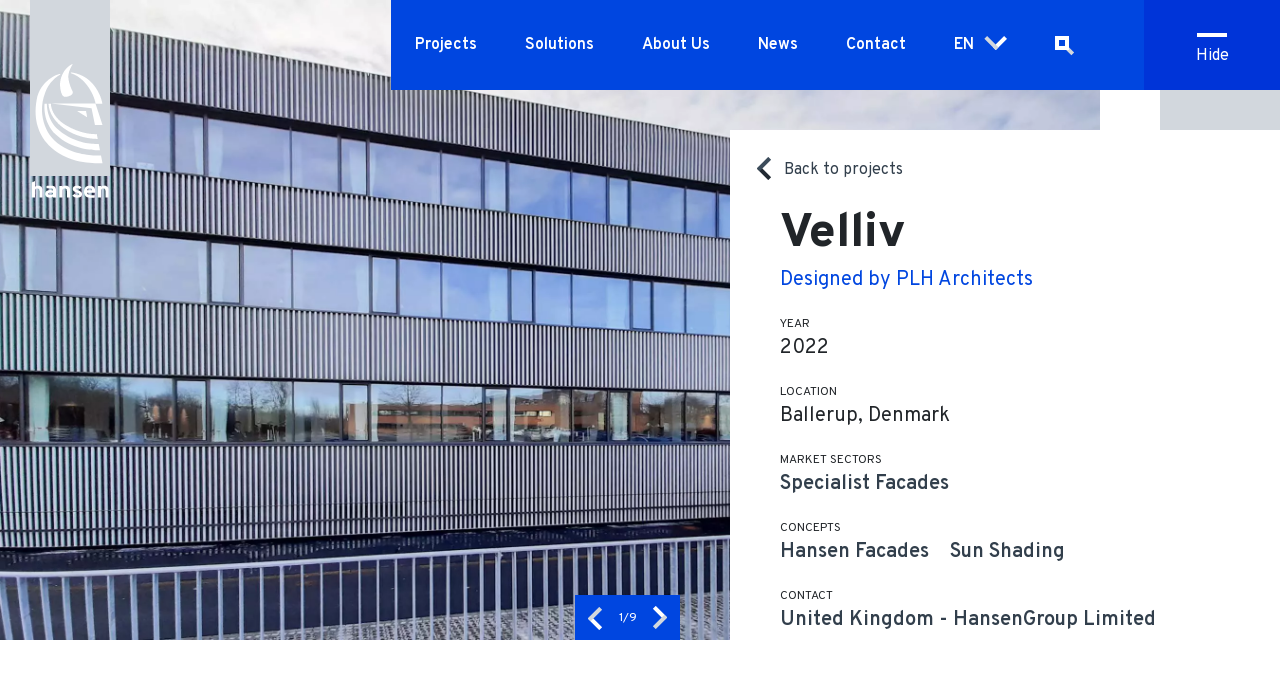

--- FILE ---
content_type: text/html; charset=UTF-8
request_url: https://hshansen.com/project/velliv
body_size: 11449
content:
<!DOCTYPE html>
<html lang="en" dir="ltr" prefix="og: https://ogp.me/ns#">
  <head>
    <style>
      .big-menu{
        opacity: 0;
      }
    </style>
    <meta charset="utf-8" />
<meta name="description" content="Extension of existing domicile. Together with the existing building, the extension forms the framework for Velliv&#039;s employees in the Copenhagen area. The building has 3 floors with open office landscapes and an underlying parterre for engineering and waste rooms as well as bicycle parking. The new building is connected to the existing one through a transversal body, which contains shared functions, lobby, meeting facilities, café lounge areas etc." />
<link rel="canonical" href="https://hshansen.com/project/velliv" />
<meta name="Generator" content="Drupal 10 (https://www.drupal.org)" />
<meta name="MobileOptimized" content="width" />
<meta name="HandheldFriendly" content="true" />
<meta name="viewport" content="width=device-width, initial-scale=1.0" />
<link rel="icon" href="/themes/custom/hshansen/favicon.ico" type="image/vnd.microsoft.icon" />
<link rel="alternate" hreflang="en" href="https://hshansen.com/project/velliv" />
<link rel="alternate" hreflang="da" href="https://hshansen.com/da/projekt/velliv" />

    <title>Velliv | HS Hansen</title>
        <link rel="preconnect" href="https://fonts.googleapis.com">
    <link rel="preconnect" href="https://fonts.gstatic.com" crossorigin>
    <link href="https://fonts.googleapis.com/css2?family=Overpass:wght@400;600;700;800&display=swap" rel="stylesheet">
    <link rel="stylesheet" media="all" href="/sites/default/files/css/css_3bVtTNyQtYVlkgQz3rN-BVP2EO21wgpHoNRRsNQJSd8.css?delta=0&amp;language=en&amp;theme=hshansen&amp;include=eJzLKM5IzCtOzdNPz8lPSszRLS6pzMnMS9cpriwuSc3VT0osTtUpy0wtL9YHk3q5-SmlOakASGIVNg" />
<link rel="stylesheet" media="all" href="/sites/default/files/css/css_7tfpzQpC8CR_U9wrcbZSeN8KZc6PgEKzBoF7CtWUa2M.css?delta=1&amp;language=en&amp;theme=hshansen&amp;include=eJzLKM5IzCtOzdNPz8lPSszRLS6pzMnMS9cpriwuSc3VT0osTtUpy0wtL9YHk3q5-SmlOakASGIVNg" />

    
    <script id="CookieConsent" src="https://policy.app.cookieinformation.com/uc.js" data-culture="en" type="text/javascript"></script>
    <!-- Global site tag (gtag.js) - Google Analytics -->
    <script async src="" data-consent-src="https://www.googletagmanager.com/gtag/js?id=G-N1VV2CXZ11" data-category-consent="cookie_cat_statistic"></script>
    <script>
      window.addEventListener('CookieInformationConsentGiven', function(event) {
        if (CookieInformation.getConsentGivenFor('cookie_cat_statistic')) {
          window.dataLayer = window.dataLayer || [];
          function gtag(){dataLayer.push(arguments);}
          gtag('js', new Date());

          gtag('config', 'G-N1VV2CXZ11');
        }
      }, false); 
    </script>

    <script type="text/javascript">
      window.addEventListener('CookieInformationConsentGiven', function(event) {
        if (CookieInformation.getConsentGivenFor('cookie_cat_marketing')) {
          _linkedin_partner_id = "4523130";
          window._linkedin_data_partner_ids = window._linkedin_data_partner_ids || [];
          window._linkedin_data_partner_ids.push(_linkedin_partner_id);
        }
      }, false); 
    </script>
    <script type="text/javascript">
      window.addEventListener('CookieInformationConsentGiven', function(event) {
        if (CookieInformation.getConsentGivenFor('cookie_cat_marketing')) {
          (function(l) {
            if (!l){window.lintrk = function(a,b){window.lintrk.q.push([a,b])};
            window.lintrk.q=[]}
            var s = document.getElementsByTagName("script")[0];
            var b = document.createElement("script");
            b.type = "text/javascript";b.async = true;
            b.src = "https://snap.licdn.com/li.lms-analytics/insight.min.js";
            s.parentNode.insertBefore(b, s);
          })(window.lintrk);
        }
      }, false); 
    </script>

    <noscript>
      <img height="1" width="1" style="display:none;" alt="" src="" data-consent-src="https://px.ads.linkedin.com/collect/?pid=4523130&fmt=gif" data-category-consent="cookie_cat_marketing"/>
    </noscript>

    <!-- Meta Pixel Code -->

    <script>
      window.addEventListener('CookieInformationConsentGiven', function(event) {
        if (CookieInformation.getConsentGivenFor('cookie_cat_marketing')) {
          !function(f,b,e,v,n,t,s)
          {if(f.fbq)return;n=f.fbq=function(){n.callMethod?
          n.callMethod.apply(n,arguments):n.queue.push(arguments)};
          if(!f._fbq)f._fbq=n;n.push=n;n.loaded=!0;n.version='2.0';
          n.queue=[];t=b.createElement(e);t.async=!0;
          t.src=v;s=b.getElementsByTagName(e)[0];
          s.parentNode.insertBefore(t,s)}(window, document,'script',
          'https://connect.facebook.net/en_US/fbevents.js');
          fbq('init', '5136690999764425');
          fbq('track', 'PageView');
        }
      }, false); 
    </script>
    <noscript>
      <img height="1" width="1" style="display:none" src="" data-consent-src="https://www.facebook.com/tr?id=5136690999764425&ev=PageView&noscript=1" data-category-consent="cookie_cat_marketing"/>
    </noscript>


    <!-- End Meta Pixel Code -->

  </head>
  <body class="page-node-51 path-node page-node-type-project">
    
      <div class="dialog-off-canvas-main-canvas" data-off-canvas-main-canvas>
    <div id="wrapper">
  <header id="header" class="header" role="banner" aria-label="Site header">
    <div class="logo-wrapper">
      <a class="logo d-inline-block" href="/" aria-label="HS Hansen Logo">
        <span class="site-logo">
                    <svg width="80" height="198" viewBox="0 0 80 198" fill="none" xmlns="http://www.w3.org/2000/svg">
            <path d="M80 0H0V176H80V0Z" fill="#D2D7DD"/>
            <path class="logo-img" d="M6.5934 100.154C2.97039 120.831 9.82474 134.277 16.1568 142.277C22.489 150.246 33.5865 157.477 46.4139 160.646C59.2413 163.815 72.493 163.139 72.493 163.139L71.0242 155.539C71.0242 155.539 49.9716 156.523 34.0761 147.446C24.2189 141.815 18.0173 134.462 14.8186 125.415C11.6526 116.369 10.3143 105.508 15.2429 92.5231C20.1715 79.5078 30.0287 74.7693 30.0287 74.7693C30.6815 74.0924 30.2572 73.7539 29.3107 73.9693C28.1356 74.2462 10.1511 79.9385 6.5934 100.154Z" fill="white"/>
            <path class="logo-img" d="M41.9422 64.2154C41.9422 64.2154 34.533 67.4769 31.3343 76.9846C28.5273 85.2308 31.0406 92.3385 31.9218 94.3077C32.8031 96.2769 34.2719 97.8769 39.1352 96.0923C43.9659 94.2769 42.8235 91.5693 42.2686 90.6462C41.7137 89.7231 38.8741 83.6 38.3519 77.6923C37.8623 71.7846 42.0728 65.2923 42.0728 65.2923C43.411 63.9077 41.9422 64.2154 41.9422 64.2154Z" fill="white"/>
            <path class="logo-img" d="M16.8749 103.631H14.5901C14.5901 103.631 12.2726 121.508 25.8181 134.585C43.5089 151.662 69.9797 150.339 69.9797 150.339L68.772 143.939C68.772 143.939 47.4909 145.908 29.278 130.585C16.32 119.692 16.8749 103.631 16.8749 103.631Z" fill="white"/>
            <path class="logo-img" d="M57.1524 117.292L56.0426 111.046L47.1973 111.108L57.1524 117.292Z" fill="white"/>
            <path class="logo-img" d="M33.7171 128.154C49.3516 139.508 67.6951 138.892 67.6951 138.892L66.7486 134.092C66.7486 134.092 53.1704 135.354 36.361 125.508C20.3022 116.092 20.8897 103.631 20.8897 103.631H18.6049C18.6049 103.631 17.8216 116.615 33.7171 128.154Z" fill="white"/>
            <path class="logo-img" d="M61.5585 108.215L64.9531 125.108H72.4929L65.4753 103.6H21.2158L61.5585 108.215Z" fill="white"/>
            <path class="logo-img" d="M41.2242 73.354C41.2242 73.354 49.7432 75.5386 57.0545 85.2002C64.3658 94.8617 65.5734 103.662 65.5734 103.662H72.3299C72.3299 103.662 71.1875 93.6617 62.6358 83.7233C54.3454 74.0617 42.4971 72.4002 41.1915 72.554C39.886 72.6463 41.2242 73.354 41.2242 73.354Z" fill="white"/>
            <path class="logo-text" d="M1.79541 197.415V182.461L4.89618 181.108V186.954C5.67954 186.061 6.75665 185.6 8.1928 185.6C9.40047 185.6 10.4123 185.969 11.2609 186.677C12.0769 187.384 12.5012 188.554 12.5012 190.154V197.415H9.40047V190.984C9.40047 189.292 8.68239 188.431 7.27889 188.431C5.74482 188.431 4.96146 189.261 4.96146 190.923V197.415H1.79541V197.415Z" fill="white"/>
            <path class="logo-text" d="M36.883 197.415V191.108C36.883 190.184 36.7198 189.508 36.3607 189.077C36.0017 188.646 35.4795 188.431 34.7287 188.431C33.1947 188.431 32.4113 189.292 32.4113 191.046V197.415H29.3105V185.877H32.4113V186.954C33.1947 186.061 34.2718 185.6 35.7079 185.6C36.9156 185.6 37.9274 185.969 38.7761 186.677C39.5921 187.384 40.0164 188.554 40.0164 190.154V197.415H36.883Z" fill="white"/>
            <path class="logo-text" d="M47.2627 197.692C46.2835 197.692 45.3369 197.508 44.423 197.138C43.5091 196.769 42.8563 196.246 42.3667 195.631L44.423 193.969C45.3043 194.8 46.2508 195.2 47.2953 195.2C48.5356 195.2 49.1558 194.861 49.1558 194.184C49.1558 193.877 48.9926 193.6 48.6662 193.415C48.3398 193.2 47.7523 192.954 46.9363 192.646C45.4675 192.184 44.423 191.692 43.7376 191.108C43.0521 190.554 42.7257 189.784 42.7257 188.831C42.7257 187.815 43.1501 187.015 43.9987 186.461C44.8473 185.877 45.8918 185.6 47.1974 185.6C49.0579 185.6 50.5266 186.215 51.669 187.446L49.5801 189.046C48.8294 188.4 48.046 188.061 47.1974 188.061C46.1529 188.061 45.6307 188.338 45.6307 188.923C45.6307 189.415 46.414 189.877 48.0134 190.338C49.2863 190.738 50.2655 191.2 50.9836 191.784C51.7017 192.338 52.0281 193.138 52.0281 194.184C52.0281 195.292 51.6038 196.154 50.7225 196.769C49.8738 197.384 48.7315 197.692 47.2627 197.692Z" fill="white"/>
            <path class="logo-text" d="M59.7637 197.692C57.9359 197.661 56.5977 197.169 55.5858 196.092C54.574 195.015 54.0518 193.538 54.0518 191.631C54.0518 189.784 54.574 188.308 55.5858 187.231C56.6303 186.154 58.0012 185.6 59.7637 185.6C61.3631 185.6 62.6686 186.061 63.6805 186.984C64.6923 187.908 65.1819 189.261 65.1819 191.046C65.1819 191.784 65.1493 192.369 65.084 192.8H57.1199C57.1852 193.508 57.4789 194.092 57.9685 194.492C58.4581 194.892 59.013 195.015 59.7637 195.108C61.3304 195.292 64.4965 195.108 64.4965 195.108L64.9861 197.569C64.9861 197.569 63.0603 197.754 59.7637 197.692ZM57.1199 190.308H62.1138C62.0159 189.631 61.7547 189.138 61.3304 188.738C60.9061 188.369 60.3839 188.184 59.7311 188.184C58.197 188.184 57.3157 188.892 57.1199 190.308Z" fill="white"/>
            <path class="logo-text" d="M75.4303 197.415V191.108C75.4303 190.184 75.2671 189.508 74.9081 189.077C74.5491 188.646 74.0268 188.431 73.2761 188.431C71.742 188.431 70.9587 189.292 70.9587 191.046V197.415H67.8579V185.877H70.9587V186.954C71.742 186.061 72.8192 185.6 74.2553 185.6C75.463 185.6 76.4748 185.969 77.3234 186.677C78.1394 187.384 78.5638 188.554 78.5638 190.154V197.415H75.4303Z" fill="white"/>
            <path class="logo-text" d="M25.5242 187.723C25.2304 187.108 24.8061 186.646 24.2512 186.369C23.6964 186.092 23.1741 185.877 22.6845 185.784C22.1949 185.692 21.5748 185.631 20.9546 185.631C18.9636 185.631 16.4503 185.938 16.4503 185.938V188.338C16.4503 188.338 19.0615 188.154 20.6935 188.215C22.3255 188.277 22.913 188.831 22.913 190.031V190.615C22.1297 190.246 21.1831 190.061 20.106 190.061C18.7678 190.061 17.6254 190.4 16.6788 191.046C15.7323 191.692 15.2427 192.646 15.2427 193.877C15.2427 195.108 15.667 196.031 16.5156 196.708C17.3643 197.384 18.4414 197.692 19.747 197.692C21.0852 197.692 22.1297 197.323 22.913 196.584V197.415H25.9811V190.061C25.9811 189.108 25.8179 188.338 25.5242 187.723ZM22.913 194.154C22.1623 194.8 21.3137 195.108 20.3345 195.108C19.6817 195.108 19.1594 194.984 18.8004 194.769C18.4414 194.554 18.2455 194.246 18.2455 193.877C18.2455 193.415 18.474 193.077 18.8983 192.861C19.3226 192.646 19.9102 192.523 20.5956 192.523C21.4442 192.523 22.1949 192.646 22.8804 192.892V194.154H22.913Z" fill="white"/>
          </svg>
        </span>
      </a>
    </div>
    <div class="menu-wrapper">
      <div class="menu-trigger">
        <p class="mb-0 open">Menu</p>
        <p class="mb-0 closed">Hide</p>
        <span></span><span></span><span></span>
      </div>
      <nav id="main-menu">
        <div class="inner">
          

              <ul class="menu">
                          <li class="menu-item"
                      >
        <a href="/projects" data-drupal-link-system-path="node/2">Projects</a>
              </li>
                      <li class="menu-item menu-item--expanded"
                      >
        <a href="/solutions" data-drupal-link-system-path="node/3">Solutions</a>
                                <ul class="menu">
                          <li class="menu-item"
                      >
        <a href="/concept/hansenmillennium" data-drupal-link-system-path="node/15">HansenMillennium®</a>
              </li>
                      <li class="menu-item"
                      >
        <a href="/concept/hansenfacade" data-drupal-link-system-path="node/11">Hansen Facades</a>
              </li>
                      <li class="menu-item"
                      >
        <a href="/concept/hansen-unital" data-drupal-link-system-path="node/9">Hansen UnitAl</a>
              </li>
                      <li class="menu-item"
                      >
        <a href="/documentation" data-drupal-link-system-path="node/169">Technical documentation</a>
              </li>
        </ul>
  
              </li>
                      <li class="menu-item menu-item--expanded"
                      >
        <a href="/hansen-group" data-drupal-link-system-path="node/27">About Us</a>
                                <ul class="menu">
                          <li class="menu-item"
                      >
        <a href="/our-approach" data-drupal-link-system-path="node/4">Our Approach</a>
              </li>
                      <li class="menu-item"
                      >
        <a href="/hansen-group" data-drupal-link-system-path="node/27">Hansen Group</a>
              </li>
                      <li class="menu-item"
                      >
        <a href="/sustainability" title="As Northern Europe&#039;s leading fenestrators we are aware, not only of global concerns, but also of our own local environment." data-drupal-link-system-path="node/33">Sustainability</a>
              </li>
                      <li class="menu-item"
                      >
        <a href="/vision-values" data-drupal-link-system-path="node/28">Vision &amp; Values</a>
              </li>
                      <li class="menu-item"
                      >
        <a href="/history" title="The history of an 100 year old company" data-drupal-link-system-path="node/29">History</a>
              </li>
        </ul>
  
              </li>
                      <li class="menu-item"
                      >
        <a href="/news" data-drupal-link-system-path="node/6">News</a>
              </li>
                      <li class="menu-item"
                      >
        <a href="/contact" data-drupal-link-system-path="node/7">Contact</a>
              </li>
        </ul>
  

          <ul class="language-selector">  
                          <li><a data-no-swup data-langcode="en" class="item item-en" href="/">EN</a></li>
                          <li><a data-no-swup data-langcode="da" class="item item-da" href="/da">DA</a></li>
                      
          </ul>
          <div id="page-search">
            <span data-url="/search-0">
              <svg width="24" height="24" viewBox="0 0 24 24" fill="none" xmlns="http://www.w3.org/2000/svg">
                <rect x="14" y="15.9392" width="4" height="9" transform="rotate(-45 14 15.9392)" fill="#D2D7DD"/>
                <rect x="15.8818" y="4.89648" width="9.98518" height="9.98518" transform="rotate(90 15.8818 4.89648)" stroke="white" stroke-width="4"/>
              </svg>
            </span>
            <form action="/search-0"  method="get">
              <div class="search">
                <input type="text" name="term" placeholder="What are you looking for?" class="">
                <button type="submit" aria-label="Search button"></button>
              </div>
            </form>
          </div>
        </div>
      </nav>
    </div>
  </header>

  <main id="swup" class="column main-content transition-fade" role="main">
      <div data-drupal-messages-fallback class="hidden"></div>
  



<article id="node-51"  data-history-node-id="51" class="node node--type-project node--view-mode-full clearfix">
  <div class="paragraph paragraph-project-header position-relative">
          <div id="project-sliderwrap" class="slider-wrapper swiper-container">
        <div class="swiper-wrapper">
                      <div class="swiper-slide">
              <a href="/sites/default/files/styles/project_slides/public/projects/Velliv-Ballerup---HansenFasad-%281%29_re_web.jpg?itok=X24o4YXv" data-options='{"hash" : false}' data-fancybox="gallery" data-no-swup>
                <div class="image-wrapper" >
                  <picture>
                  <source srcset="/sites/default/files/styles/project_slides_desktop_1920px_1x/public/projects/Velliv-Ballerup---HansenFasad-%281%29_re_web.webp?itok=aJ2f7Kz0 1x, /sites/default/files/styles/project_slides_desktop_1920px_2x/public/projects/Velliv-Ballerup---HansenFasad-%281%29_re_web.webp?itok=ccMg-IAC 2x" media="all and (min-width: 1441px)" type="image/webp" width="2400" height="1350"/>
              <source srcset="/sites/default/files/styles/project_slides_laptop_1233px_1x/public/projects/Velliv-Ballerup---HansenFasad-%281%29_re_web.webp?itok=jClwgXRc 1x, /sites/default/files/styles/project_slides_laptop_1233px_2x/public/projects/Velliv-Ballerup---HansenFasad-%281%29_re_web.webp?itok=VFWDQ40z 2x" media="all and (min-width: 992px) and (max-width: 1440px)" type="image/webp" width="2400" height="1350"/>
              <source srcset="/sites/default/files/styles/project_slides_tablet_992px_1x/public/projects/Velliv-Ballerup---HansenFasad-%281%29_re_web.webp?itok=CP-tWQQ4 1x, /sites/default/files/styles/project_slides_tablet_992px_2x/public/projects/Velliv-Ballerup---HansenFasad-%281%29_re_web.webp?itok=ZP1phzov 2x" media="all and (min-width: 575px) and (max-width: 991px)" type="image/webp" width="2400" height="1350"/>
              <source srcset="/sites/default/files/styles/project_slides_mobile_575px_1x/public/projects/Velliv-Ballerup---HansenFasad-%281%29_re_web.webp?itok=_HoXl4gZ 1x" media="(min-width: 0px)" type="image/webp" width="2400" height="1350"/>
              <source srcset="/sites/default/files/styles/project_slides_desktop_1920px_1x/public/projects/Velliv-Ballerup---HansenFasad-%281%29_re_web.jpg?itok=aJ2f7Kz0 1x, /sites/default/files/styles/project_slides_desktop_1920px_2x/public/projects/Velliv-Ballerup---HansenFasad-%281%29_re_web.jpg?itok=ccMg-IAC 2x" media="all and (min-width: 1441px)" type="image/jpeg" width="2400" height="1350"/>
              <source srcset="/sites/default/files/styles/project_slides_laptop_1233px_1x/public/projects/Velliv-Ballerup---HansenFasad-%281%29_re_web.jpg?itok=jClwgXRc 1x, /sites/default/files/styles/project_slides_laptop_1233px_2x/public/projects/Velliv-Ballerup---HansenFasad-%281%29_re_web.jpg?itok=VFWDQ40z 2x" media="all and (min-width: 992px) and (max-width: 1440px)" type="image/jpeg" width="2400" height="1350"/>
              <source srcset="/sites/default/files/styles/project_slides_tablet_992px_1x/public/projects/Velliv-Ballerup---HansenFasad-%281%29_re_web.jpg?itok=CP-tWQQ4 1x, /sites/default/files/styles/project_slides_tablet_992px_2x/public/projects/Velliv-Ballerup---HansenFasad-%281%29_re_web.jpg?itok=ZP1phzov 2x" media="all and (min-width: 575px) and (max-width: 991px)" type="image/jpeg" width="2400" height="1350"/>
              <source srcset="/sites/default/files/styles/project_slides_mobile_575px_1x/public/projects/Velliv-Ballerup---HansenFasad-%281%29_re_web.jpg?itok=_HoXl4gZ 1x" media="(min-width: 0px)" type="image/jpeg" width="2400" height="1350"/>
                  <img width="2400" height="1350" src="/sites/default/files/styles/project_slides_mobile_575px_1x/public/projects/Velliv-Ballerup---HansenFasad-%281%29_re_web.jpg?itok=_HoXl4gZ" alt="" loading="lazy" />

  </picture>

                </div>
              </a>
            </div>
                      <div class="swiper-slide">
              <a href="/sites/default/files/styles/project_slides/public/projects/Velliv-Ballerup---HansenFasad-%282%29_re_web.jpg?itok=J45RdK9g" data-options='{"hash" : false}' data-fancybox="gallery" data-no-swup>
                <div class="image-wrapper" >
                  <picture>
                  <source srcset="/sites/default/files/styles/project_slides_desktop_1920px_1x/public/projects/Velliv-Ballerup---HansenFasad-%282%29_re_web.webp?itok=4poIEqGi 1x, /sites/default/files/styles/project_slides_desktop_1920px_2x/public/projects/Velliv-Ballerup---HansenFasad-%282%29_re_web.webp?itok=N-zzolsW 2x" media="all and (min-width: 1441px)" type="image/webp" width="2400" height="1350"/>
              <source srcset="/sites/default/files/styles/project_slides_laptop_1233px_1x/public/projects/Velliv-Ballerup---HansenFasad-%282%29_re_web.webp?itok=NHUzQtq1 1x, /sites/default/files/styles/project_slides_laptop_1233px_2x/public/projects/Velliv-Ballerup---HansenFasad-%282%29_re_web.webp?itok=6sK6_4Zn 2x" media="all and (min-width: 992px) and (max-width: 1440px)" type="image/webp" width="2400" height="1350"/>
              <source srcset="/sites/default/files/styles/project_slides_tablet_992px_1x/public/projects/Velliv-Ballerup---HansenFasad-%282%29_re_web.webp?itok=OpgK4fu3 1x, /sites/default/files/styles/project_slides_tablet_992px_2x/public/projects/Velliv-Ballerup---HansenFasad-%282%29_re_web.webp?itok=mBUgTU8y 2x" media="all and (min-width: 575px) and (max-width: 991px)" type="image/webp" width="2400" height="1350"/>
              <source srcset="/sites/default/files/styles/project_slides_mobile_575px_1x/public/projects/Velliv-Ballerup---HansenFasad-%282%29_re_web.webp?itok=-8SSnDiG 1x" media="(min-width: 0px)" type="image/webp" width="2400" height="1350"/>
              <source srcset="/sites/default/files/styles/project_slides_desktop_1920px_1x/public/projects/Velliv-Ballerup---HansenFasad-%282%29_re_web.jpg?itok=4poIEqGi 1x, /sites/default/files/styles/project_slides_desktop_1920px_2x/public/projects/Velliv-Ballerup---HansenFasad-%282%29_re_web.jpg?itok=N-zzolsW 2x" media="all and (min-width: 1441px)" type="image/jpeg" width="2400" height="1350"/>
              <source srcset="/sites/default/files/styles/project_slides_laptop_1233px_1x/public/projects/Velliv-Ballerup---HansenFasad-%282%29_re_web.jpg?itok=NHUzQtq1 1x, /sites/default/files/styles/project_slides_laptop_1233px_2x/public/projects/Velliv-Ballerup---HansenFasad-%282%29_re_web.jpg?itok=6sK6_4Zn 2x" media="all and (min-width: 992px) and (max-width: 1440px)" type="image/jpeg" width="2400" height="1350"/>
              <source srcset="/sites/default/files/styles/project_slides_tablet_992px_1x/public/projects/Velliv-Ballerup---HansenFasad-%282%29_re_web.jpg?itok=OpgK4fu3 1x, /sites/default/files/styles/project_slides_tablet_992px_2x/public/projects/Velliv-Ballerup---HansenFasad-%282%29_re_web.jpg?itok=mBUgTU8y 2x" media="all and (min-width: 575px) and (max-width: 991px)" type="image/jpeg" width="2400" height="1350"/>
              <source srcset="/sites/default/files/styles/project_slides_mobile_575px_1x/public/projects/Velliv-Ballerup---HansenFasad-%282%29_re_web.jpg?itok=-8SSnDiG 1x" media="(min-width: 0px)" type="image/jpeg" width="2400" height="1350"/>
                  <img width="2400" height="1350" src="/sites/default/files/styles/project_slides_mobile_575px_1x/public/projects/Velliv-Ballerup---HansenFasad-%282%29_re_web.jpg?itok=-8SSnDiG" alt="" loading="lazy" />

  </picture>

                </div>
              </a>
            </div>
                      <div class="swiper-slide">
              <a href="/sites/default/files/styles/project_slides/public/projects/Velliv-Ballerup---HansenFasad-%283%29_RE_web.jpg?itok=1wELBEiQ" data-options='{"hash" : false}' data-fancybox="gallery" data-no-swup>
                <div class="image-wrapper" >
                  <picture>
                  <source srcset="/sites/default/files/styles/project_slides_desktop_1920px_1x/public/projects/Velliv-Ballerup---HansenFasad-%283%29_RE_web.webp?itok=nMFIVxGG 1x, /sites/default/files/styles/project_slides_desktop_1920px_2x/public/projects/Velliv-Ballerup---HansenFasad-%283%29_RE_web.webp?itok=N4MUg8xQ 2x" media="all and (min-width: 1441px)" type="image/webp" width="2400" height="1350"/>
              <source srcset="/sites/default/files/styles/project_slides_laptop_1233px_1x/public/projects/Velliv-Ballerup---HansenFasad-%283%29_RE_web.webp?itok=N-rAZ1VN 1x, /sites/default/files/styles/project_slides_laptop_1233px_2x/public/projects/Velliv-Ballerup---HansenFasad-%283%29_RE_web.webp?itok=cXFovOHz 2x" media="all and (min-width: 992px) and (max-width: 1440px)" type="image/webp" width="2400" height="1350"/>
              <source srcset="/sites/default/files/styles/project_slides_tablet_992px_1x/public/projects/Velliv-Ballerup---HansenFasad-%283%29_RE_web.webp?itok=RqTClGaj 1x, /sites/default/files/styles/project_slides_tablet_992px_2x/public/projects/Velliv-Ballerup---HansenFasad-%283%29_RE_web.webp?itok=AKCb7ypA 2x" media="all and (min-width: 575px) and (max-width: 991px)" type="image/webp" width="2400" height="1350"/>
              <source srcset="/sites/default/files/styles/project_slides_mobile_575px_1x/public/projects/Velliv-Ballerup---HansenFasad-%283%29_RE_web.webp?itok=uBa1vYhe 1x" media="(min-width: 0px)" type="image/webp" width="2400" height="1350"/>
              <source srcset="/sites/default/files/styles/project_slides_desktop_1920px_1x/public/projects/Velliv-Ballerup---HansenFasad-%283%29_RE_web.jpg?itok=nMFIVxGG 1x, /sites/default/files/styles/project_slides_desktop_1920px_2x/public/projects/Velliv-Ballerup---HansenFasad-%283%29_RE_web.jpg?itok=N4MUg8xQ 2x" media="all and (min-width: 1441px)" type="image/jpeg" width="2400" height="1350"/>
              <source srcset="/sites/default/files/styles/project_slides_laptop_1233px_1x/public/projects/Velliv-Ballerup---HansenFasad-%283%29_RE_web.jpg?itok=N-rAZ1VN 1x, /sites/default/files/styles/project_slides_laptop_1233px_2x/public/projects/Velliv-Ballerup---HansenFasad-%283%29_RE_web.jpg?itok=cXFovOHz 2x" media="all and (min-width: 992px) and (max-width: 1440px)" type="image/jpeg" width="2400" height="1350"/>
              <source srcset="/sites/default/files/styles/project_slides_tablet_992px_1x/public/projects/Velliv-Ballerup---HansenFasad-%283%29_RE_web.jpg?itok=RqTClGaj 1x, /sites/default/files/styles/project_slides_tablet_992px_2x/public/projects/Velliv-Ballerup---HansenFasad-%283%29_RE_web.jpg?itok=AKCb7ypA 2x" media="all and (min-width: 575px) and (max-width: 991px)" type="image/jpeg" width="2400" height="1350"/>
              <source srcset="/sites/default/files/styles/project_slides_mobile_575px_1x/public/projects/Velliv-Ballerup---HansenFasad-%283%29_RE_web.jpg?itok=uBa1vYhe 1x" media="(min-width: 0px)" type="image/jpeg" width="2400" height="1350"/>
                  <img width="2400" height="1350" src="/sites/default/files/styles/project_slides_mobile_575px_1x/public/projects/Velliv-Ballerup---HansenFasad-%283%29_RE_web.jpg?itok=uBa1vYhe" alt="" loading="lazy" />

  </picture>

                </div>
              </a>
            </div>
                      <div class="swiper-slide">
              <a href="/sites/default/files/styles/project_slides/public/projects/Velliv-Ballerup---HansenFasad-%284%29_re_web.jpg?itok=CGfRomHA" data-options='{"hash" : false}' data-fancybox="gallery" data-no-swup>
                <div class="image-wrapper" >
                  <picture>
                  <source srcset="/sites/default/files/styles/project_slides_desktop_1920px_1x/public/projects/Velliv-Ballerup---HansenFasad-%284%29_re_web.webp?itok=T5AY48H7 1x, /sites/default/files/styles/project_slides_desktop_1920px_2x/public/projects/Velliv-Ballerup---HansenFasad-%284%29_re_web.webp?itok=y1tAbPUr 2x" media="all and (min-width: 1441px)" type="image/webp" width="1600" height="2023"/>
              <source srcset="/sites/default/files/styles/project_slides_laptop_1233px_1x/public/projects/Velliv-Ballerup---HansenFasad-%284%29_re_web.webp?itok=9xW9uGF3 1x, /sites/default/files/styles/project_slides_laptop_1233px_2x/public/projects/Velliv-Ballerup---HansenFasad-%284%29_re_web.webp?itok=qUIzijf6 2x" media="all and (min-width: 992px) and (max-width: 1440px)" type="image/webp" width="1600" height="2023"/>
              <source srcset="/sites/default/files/styles/project_slides_tablet_992px_1x/public/projects/Velliv-Ballerup---HansenFasad-%284%29_re_web.webp?itok=4TX5-gof 1x, /sites/default/files/styles/project_slides_tablet_992px_2x/public/projects/Velliv-Ballerup---HansenFasad-%284%29_re_web.webp?itok=d4ju-bCi 2x" media="all and (min-width: 575px) and (max-width: 991px)" type="image/webp" width="1600" height="2023"/>
              <source srcset="/sites/default/files/styles/project_slides_mobile_575px_1x/public/projects/Velliv-Ballerup---HansenFasad-%284%29_re_web.webp?itok=Ni11h6Qn 1x" media="(min-width: 0px)" type="image/webp" width="1600" height="2023"/>
              <source srcset="/sites/default/files/styles/project_slides_desktop_1920px_1x/public/projects/Velliv-Ballerup---HansenFasad-%284%29_re_web.jpg?itok=T5AY48H7 1x, /sites/default/files/styles/project_slides_desktop_1920px_2x/public/projects/Velliv-Ballerup---HansenFasad-%284%29_re_web.jpg?itok=y1tAbPUr 2x" media="all and (min-width: 1441px)" type="image/jpeg" width="1600" height="2023"/>
              <source srcset="/sites/default/files/styles/project_slides_laptop_1233px_1x/public/projects/Velliv-Ballerup---HansenFasad-%284%29_re_web.jpg?itok=9xW9uGF3 1x, /sites/default/files/styles/project_slides_laptop_1233px_2x/public/projects/Velliv-Ballerup---HansenFasad-%284%29_re_web.jpg?itok=qUIzijf6 2x" media="all and (min-width: 992px) and (max-width: 1440px)" type="image/jpeg" width="1600" height="2023"/>
              <source srcset="/sites/default/files/styles/project_slides_tablet_992px_1x/public/projects/Velliv-Ballerup---HansenFasad-%284%29_re_web.jpg?itok=4TX5-gof 1x, /sites/default/files/styles/project_slides_tablet_992px_2x/public/projects/Velliv-Ballerup---HansenFasad-%284%29_re_web.jpg?itok=d4ju-bCi 2x" media="all and (min-width: 575px) and (max-width: 991px)" type="image/jpeg" width="1600" height="2023"/>
              <source srcset="/sites/default/files/styles/project_slides_mobile_575px_1x/public/projects/Velliv-Ballerup---HansenFasad-%284%29_re_web.jpg?itok=Ni11h6Qn 1x" media="(min-width: 0px)" type="image/jpeg" width="1600" height="2023"/>
                  <img width="1600" height="2023" src="/sites/default/files/styles/project_slides_mobile_575px_1x/public/projects/Velliv-Ballerup---HansenFasad-%284%29_re_web.jpg?itok=Ni11h6Qn" alt="" loading="lazy" />

  </picture>

                </div>
              </a>
            </div>
                      <div class="swiper-slide">
              <a href="/sites/default/files/styles/project_slides/public/projects/Velliv-Ballerup---HansenFasad-%285%29_re_web.jpg?itok=eaLPKdkQ" data-options='{"hash" : false}' data-fancybox="gallery" data-no-swup>
                <div class="image-wrapper" >
                  <picture>
                  <source srcset="/sites/default/files/styles/project_slides_desktop_1920px_1x/public/projects/Velliv-Ballerup---HansenFasad-%285%29_re_web.webp?itok=H7WvYVZ1 1x, /sites/default/files/styles/project_slides_desktop_1920px_2x/public/projects/Velliv-Ballerup---HansenFasad-%285%29_re_web.webp?itok=dXPdqhsA 2x" media="all and (min-width: 1441px)" type="image/webp" width="1600" height="2844"/>
              <source srcset="/sites/default/files/styles/project_slides_laptop_1233px_1x/public/projects/Velliv-Ballerup---HansenFasad-%285%29_re_web.webp?itok=_8qzrdkM 1x, /sites/default/files/styles/project_slides_laptop_1233px_2x/public/projects/Velliv-Ballerup---HansenFasad-%285%29_re_web.webp?itok=sAvPAfHO 2x" media="all and (min-width: 992px) and (max-width: 1440px)" type="image/webp" width="1600" height="2844"/>
              <source srcset="/sites/default/files/styles/project_slides_tablet_992px_1x/public/projects/Velliv-Ballerup---HansenFasad-%285%29_re_web.webp?itok=48YrqKEj 1x, /sites/default/files/styles/project_slides_tablet_992px_2x/public/projects/Velliv-Ballerup---HansenFasad-%285%29_re_web.webp?itok=GZgHcxU3 2x" media="all and (min-width: 575px) and (max-width: 991px)" type="image/webp" width="1600" height="2844"/>
              <source srcset="/sites/default/files/styles/project_slides_mobile_575px_1x/public/projects/Velliv-Ballerup---HansenFasad-%285%29_re_web.webp?itok=cSL6g6fO 1x" media="(min-width: 0px)" type="image/webp" width="1600" height="2844"/>
              <source srcset="/sites/default/files/styles/project_slides_desktop_1920px_1x/public/projects/Velliv-Ballerup---HansenFasad-%285%29_re_web.jpg?itok=H7WvYVZ1 1x, /sites/default/files/styles/project_slides_desktop_1920px_2x/public/projects/Velliv-Ballerup---HansenFasad-%285%29_re_web.jpg?itok=dXPdqhsA 2x" media="all and (min-width: 1441px)" type="image/jpeg" width="1600" height="2844"/>
              <source srcset="/sites/default/files/styles/project_slides_laptop_1233px_1x/public/projects/Velliv-Ballerup---HansenFasad-%285%29_re_web.jpg?itok=_8qzrdkM 1x, /sites/default/files/styles/project_slides_laptop_1233px_2x/public/projects/Velliv-Ballerup---HansenFasad-%285%29_re_web.jpg?itok=sAvPAfHO 2x" media="all and (min-width: 992px) and (max-width: 1440px)" type="image/jpeg" width="1600" height="2844"/>
              <source srcset="/sites/default/files/styles/project_slides_tablet_992px_1x/public/projects/Velliv-Ballerup---HansenFasad-%285%29_re_web.jpg?itok=48YrqKEj 1x, /sites/default/files/styles/project_slides_tablet_992px_2x/public/projects/Velliv-Ballerup---HansenFasad-%285%29_re_web.jpg?itok=GZgHcxU3 2x" media="all and (min-width: 575px) and (max-width: 991px)" type="image/jpeg" width="1600" height="2844"/>
              <source srcset="/sites/default/files/styles/project_slides_mobile_575px_1x/public/projects/Velliv-Ballerup---HansenFasad-%285%29_re_web.jpg?itok=cSL6g6fO 1x" media="(min-width: 0px)" type="image/jpeg" width="1600" height="2844"/>
                  <img width="1600" height="2844" src="/sites/default/files/styles/project_slides_mobile_575px_1x/public/projects/Velliv-Ballerup---HansenFasad-%285%29_re_web.jpg?itok=cSL6g6fO" alt="" loading="lazy" />

  </picture>

                </div>
              </a>
            </div>
                      <div class="swiper-slide">
              <a href="/sites/default/files/styles/project_slides/public/projects/Velliv-Ballerup---HansenFasad-%286%29_re_web.jpg?itok=d5oLRc5V" data-options='{"hash" : false}' data-fancybox="gallery" data-no-swup>
                <div class="image-wrapper" >
                  <picture>
                  <source srcset="/sites/default/files/styles/project_slides_desktop_1920px_1x/public/projects/Velliv-Ballerup---HansenFasad-%286%29_re_web.webp?itok=RvGum_Kb 1x, /sites/default/files/styles/project_slides_desktop_1920px_2x/public/projects/Velliv-Ballerup---HansenFasad-%286%29_re_web.webp?itok=2uc1lbW6 2x" media="all and (min-width: 1441px)" type="image/webp" width="1600" height="2844"/>
              <source srcset="/sites/default/files/styles/project_slides_laptop_1233px_1x/public/projects/Velliv-Ballerup---HansenFasad-%286%29_re_web.webp?itok=jnJLOh30 1x, /sites/default/files/styles/project_slides_laptop_1233px_2x/public/projects/Velliv-Ballerup---HansenFasad-%286%29_re_web.webp?itok=rLIbbmKx 2x" media="all and (min-width: 992px) and (max-width: 1440px)" type="image/webp" width="1600" height="2844"/>
              <source srcset="/sites/default/files/styles/project_slides_tablet_992px_1x/public/projects/Velliv-Ballerup---HansenFasad-%286%29_re_web.webp?itok=UK1aI1fp 1x, /sites/default/files/styles/project_slides_tablet_992px_2x/public/projects/Velliv-Ballerup---HansenFasad-%286%29_re_web.webp?itok=3nx2O0It 2x" media="all and (min-width: 575px) and (max-width: 991px)" type="image/webp" width="1600" height="2844"/>
              <source srcset="/sites/default/files/styles/project_slides_mobile_575px_1x/public/projects/Velliv-Ballerup---HansenFasad-%286%29_re_web.webp?itok=enzZbe3m 1x" media="(min-width: 0px)" type="image/webp" width="1600" height="2844"/>
              <source srcset="/sites/default/files/styles/project_slides_desktop_1920px_1x/public/projects/Velliv-Ballerup---HansenFasad-%286%29_re_web.jpg?itok=RvGum_Kb 1x, /sites/default/files/styles/project_slides_desktop_1920px_2x/public/projects/Velliv-Ballerup---HansenFasad-%286%29_re_web.jpg?itok=2uc1lbW6 2x" media="all and (min-width: 1441px)" type="image/jpeg" width="1600" height="2844"/>
              <source srcset="/sites/default/files/styles/project_slides_laptop_1233px_1x/public/projects/Velliv-Ballerup---HansenFasad-%286%29_re_web.jpg?itok=jnJLOh30 1x, /sites/default/files/styles/project_slides_laptop_1233px_2x/public/projects/Velliv-Ballerup---HansenFasad-%286%29_re_web.jpg?itok=rLIbbmKx 2x" media="all and (min-width: 992px) and (max-width: 1440px)" type="image/jpeg" width="1600" height="2844"/>
              <source srcset="/sites/default/files/styles/project_slides_tablet_992px_1x/public/projects/Velliv-Ballerup---HansenFasad-%286%29_re_web.jpg?itok=UK1aI1fp 1x, /sites/default/files/styles/project_slides_tablet_992px_2x/public/projects/Velliv-Ballerup---HansenFasad-%286%29_re_web.jpg?itok=3nx2O0It 2x" media="all and (min-width: 575px) and (max-width: 991px)" type="image/jpeg" width="1600" height="2844"/>
              <source srcset="/sites/default/files/styles/project_slides_mobile_575px_1x/public/projects/Velliv-Ballerup---HansenFasad-%286%29_re_web.jpg?itok=enzZbe3m 1x" media="(min-width: 0px)" type="image/jpeg" width="1600" height="2844"/>
                  <img width="1600" height="2844" src="/sites/default/files/styles/project_slides_mobile_575px_1x/public/projects/Velliv-Ballerup---HansenFasad-%286%29_re_web.jpg?itok=enzZbe3m" alt="" loading="lazy" />

  </picture>

                </div>
              </a>
            </div>
                      <div class="swiper-slide">
              <a href="/sites/default/files/styles/project_slides/public/projects/Velliv-Ballerup---HansenFasad-%287%29_re_web.jpg?itok=A13ZAEB3" data-options='{"hash" : false}' data-fancybox="gallery" data-no-swup>
                <div class="image-wrapper" >
                  <picture>
                  <source srcset="/sites/default/files/styles/project_slides_desktop_1920px_1x/public/projects/Velliv-Ballerup---HansenFasad-%287%29_re_web.webp?itok=wG4-Xo9z 1x, /sites/default/files/styles/project_slides_desktop_1920px_2x/public/projects/Velliv-Ballerup---HansenFasad-%287%29_re_web.webp?itok=ycKMrrj1 2x" media="all and (min-width: 1441px)" type="image/webp" width="2400" height="1350"/>
              <source srcset="/sites/default/files/styles/project_slides_laptop_1233px_1x/public/projects/Velliv-Ballerup---HansenFasad-%287%29_re_web.webp?itok=48mj8Fir 1x, /sites/default/files/styles/project_slides_laptop_1233px_2x/public/projects/Velliv-Ballerup---HansenFasad-%287%29_re_web.webp?itok=5ZEsbrfW 2x" media="all and (min-width: 992px) and (max-width: 1440px)" type="image/webp" width="2400" height="1350"/>
              <source srcset="/sites/default/files/styles/project_slides_tablet_992px_1x/public/projects/Velliv-Ballerup---HansenFasad-%287%29_re_web.webp?itok=utJtaepl 1x, /sites/default/files/styles/project_slides_tablet_992px_2x/public/projects/Velliv-Ballerup---HansenFasad-%287%29_re_web.webp?itok=n5QyNdzF 2x" media="all and (min-width: 575px) and (max-width: 991px)" type="image/webp" width="2400" height="1350"/>
              <source srcset="/sites/default/files/styles/project_slides_mobile_575px_1x/public/projects/Velliv-Ballerup---HansenFasad-%287%29_re_web.webp?itok=yHSut6P3 1x" media="(min-width: 0px)" type="image/webp" width="2400" height="1350"/>
              <source srcset="/sites/default/files/styles/project_slides_desktop_1920px_1x/public/projects/Velliv-Ballerup---HansenFasad-%287%29_re_web.jpg?itok=wG4-Xo9z 1x, /sites/default/files/styles/project_slides_desktop_1920px_2x/public/projects/Velliv-Ballerup---HansenFasad-%287%29_re_web.jpg?itok=ycKMrrj1 2x" media="all and (min-width: 1441px)" type="image/jpeg" width="2400" height="1350"/>
              <source srcset="/sites/default/files/styles/project_slides_laptop_1233px_1x/public/projects/Velliv-Ballerup---HansenFasad-%287%29_re_web.jpg?itok=48mj8Fir 1x, /sites/default/files/styles/project_slides_laptop_1233px_2x/public/projects/Velliv-Ballerup---HansenFasad-%287%29_re_web.jpg?itok=5ZEsbrfW 2x" media="all and (min-width: 992px) and (max-width: 1440px)" type="image/jpeg" width="2400" height="1350"/>
              <source srcset="/sites/default/files/styles/project_slides_tablet_992px_1x/public/projects/Velliv-Ballerup---HansenFasad-%287%29_re_web.jpg?itok=utJtaepl 1x, /sites/default/files/styles/project_slides_tablet_992px_2x/public/projects/Velliv-Ballerup---HansenFasad-%287%29_re_web.jpg?itok=n5QyNdzF 2x" media="all and (min-width: 575px) and (max-width: 991px)" type="image/jpeg" width="2400" height="1350"/>
              <source srcset="/sites/default/files/styles/project_slides_mobile_575px_1x/public/projects/Velliv-Ballerup---HansenFasad-%287%29_re_web.jpg?itok=yHSut6P3 1x" media="(min-width: 0px)" type="image/jpeg" width="2400" height="1350"/>
                  <img width="2400" height="1350" src="/sites/default/files/styles/project_slides_mobile_575px_1x/public/projects/Velliv-Ballerup---HansenFasad-%287%29_re_web.jpg?itok=yHSut6P3" alt="" loading="lazy" />

  </picture>

                </div>
              </a>
            </div>
                      <div class="swiper-slide">
              <a href="/sites/default/files/styles/project_slides/public/projects/Velliv-Ballerup---HansenFasad-%2811%29_re_web.jpg?itok=OjrOyo_G" data-options='{"hash" : false}' data-fancybox="gallery" data-no-swup>
                <div class="image-wrapper" >
                  <picture>
                  <source srcset="/sites/default/files/styles/project_slides_desktop_1920px_1x/public/projects/Velliv-Ballerup---HansenFasad-%2811%29_re_web.webp?itok=TAK4OHVV 1x, /sites/default/files/styles/project_slides_desktop_1920px_2x/public/projects/Velliv-Ballerup---HansenFasad-%2811%29_re_web.webp?itok=Mk5UjpKa 2x" media="all and (min-width: 1441px)" type="image/webp" width="1600" height="2844"/>
              <source srcset="/sites/default/files/styles/project_slides_laptop_1233px_1x/public/projects/Velliv-Ballerup---HansenFasad-%2811%29_re_web.webp?itok=ymafSDSx 1x, /sites/default/files/styles/project_slides_laptop_1233px_2x/public/projects/Velliv-Ballerup---HansenFasad-%2811%29_re_web.webp?itok=ObBo7PMt 2x" media="all and (min-width: 992px) and (max-width: 1440px)" type="image/webp" width="1600" height="2844"/>
              <source srcset="/sites/default/files/styles/project_slides_tablet_992px_1x/public/projects/Velliv-Ballerup---HansenFasad-%2811%29_re_web.webp?itok=5KMyyZ0O 1x, /sites/default/files/styles/project_slides_tablet_992px_2x/public/projects/Velliv-Ballerup---HansenFasad-%2811%29_re_web.webp?itok=IGzNoP9y 2x" media="all and (min-width: 575px) and (max-width: 991px)" type="image/webp" width="1600" height="2844"/>
              <source srcset="/sites/default/files/styles/project_slides_mobile_575px_1x/public/projects/Velliv-Ballerup---HansenFasad-%2811%29_re_web.webp?itok=t4cm7IuA 1x" media="(min-width: 0px)" type="image/webp" width="1600" height="2844"/>
              <source srcset="/sites/default/files/styles/project_slides_desktop_1920px_1x/public/projects/Velliv-Ballerup---HansenFasad-%2811%29_re_web.jpg?itok=TAK4OHVV 1x, /sites/default/files/styles/project_slides_desktop_1920px_2x/public/projects/Velliv-Ballerup---HansenFasad-%2811%29_re_web.jpg?itok=Mk5UjpKa 2x" media="all and (min-width: 1441px)" type="image/jpeg" width="1600" height="2844"/>
              <source srcset="/sites/default/files/styles/project_slides_laptop_1233px_1x/public/projects/Velliv-Ballerup---HansenFasad-%2811%29_re_web.jpg?itok=ymafSDSx 1x, /sites/default/files/styles/project_slides_laptop_1233px_2x/public/projects/Velliv-Ballerup---HansenFasad-%2811%29_re_web.jpg?itok=ObBo7PMt 2x" media="all and (min-width: 992px) and (max-width: 1440px)" type="image/jpeg" width="1600" height="2844"/>
              <source srcset="/sites/default/files/styles/project_slides_tablet_992px_1x/public/projects/Velliv-Ballerup---HansenFasad-%2811%29_re_web.jpg?itok=5KMyyZ0O 1x, /sites/default/files/styles/project_slides_tablet_992px_2x/public/projects/Velliv-Ballerup---HansenFasad-%2811%29_re_web.jpg?itok=IGzNoP9y 2x" media="all and (min-width: 575px) and (max-width: 991px)" type="image/jpeg" width="1600" height="2844"/>
              <source srcset="/sites/default/files/styles/project_slides_mobile_575px_1x/public/projects/Velliv-Ballerup---HansenFasad-%2811%29_re_web.jpg?itok=t4cm7IuA 1x" media="(min-width: 0px)" type="image/jpeg" width="1600" height="2844"/>
                  <img width="1600" height="2844" src="/sites/default/files/styles/project_slides_mobile_575px_1x/public/projects/Velliv-Ballerup---HansenFasad-%2811%29_re_web.jpg?itok=t4cm7IuA" alt="" loading="lazy" />

  </picture>

                </div>
              </a>
            </div>
                      <div class="swiper-slide">
              <a href="/sites/default/files/styles/project_slides/public/projects/Velliv-Ballerup---HansenFasad-%2813%29_re_web.jpg?itok=M0z-bANf" data-options='{"hash" : false}' data-fancybox="gallery" data-no-swup>
                <div class="image-wrapper" >
                  <picture>
                  <source srcset="/sites/default/files/styles/project_slides_desktop_1920px_1x/public/projects/Velliv-Ballerup---HansenFasad-%2813%29_re_web.webp?itok=AzbiuG9M 1x, /sites/default/files/styles/project_slides_desktop_1920px_2x/public/projects/Velliv-Ballerup---HansenFasad-%2813%29_re_web.webp?itok=lVeZEku9 2x" media="all and (min-width: 1441px)" type="image/webp" width="2400" height="1350"/>
              <source srcset="/sites/default/files/styles/project_slides_laptop_1233px_1x/public/projects/Velliv-Ballerup---HansenFasad-%2813%29_re_web.webp?itok=s-Q17XFq 1x, /sites/default/files/styles/project_slides_laptop_1233px_2x/public/projects/Velliv-Ballerup---HansenFasad-%2813%29_re_web.webp?itok=qOvqnNA5 2x" media="all and (min-width: 992px) and (max-width: 1440px)" type="image/webp" width="2400" height="1350"/>
              <source srcset="/sites/default/files/styles/project_slides_tablet_992px_1x/public/projects/Velliv-Ballerup---HansenFasad-%2813%29_re_web.webp?itok=gieC_AVv 1x, /sites/default/files/styles/project_slides_tablet_992px_2x/public/projects/Velliv-Ballerup---HansenFasad-%2813%29_re_web.webp?itok=4zN2p9h4 2x" media="all and (min-width: 575px) and (max-width: 991px)" type="image/webp" width="2400" height="1350"/>
              <source srcset="/sites/default/files/styles/project_slides_mobile_575px_1x/public/projects/Velliv-Ballerup---HansenFasad-%2813%29_re_web.webp?itok=3o-YtYTx 1x" media="(min-width: 0px)" type="image/webp" width="2400" height="1350"/>
              <source srcset="/sites/default/files/styles/project_slides_desktop_1920px_1x/public/projects/Velliv-Ballerup---HansenFasad-%2813%29_re_web.jpg?itok=AzbiuG9M 1x, /sites/default/files/styles/project_slides_desktop_1920px_2x/public/projects/Velliv-Ballerup---HansenFasad-%2813%29_re_web.jpg?itok=lVeZEku9 2x" media="all and (min-width: 1441px)" type="image/jpeg" width="2400" height="1350"/>
              <source srcset="/sites/default/files/styles/project_slides_laptop_1233px_1x/public/projects/Velliv-Ballerup---HansenFasad-%2813%29_re_web.jpg?itok=s-Q17XFq 1x, /sites/default/files/styles/project_slides_laptop_1233px_2x/public/projects/Velliv-Ballerup---HansenFasad-%2813%29_re_web.jpg?itok=qOvqnNA5 2x" media="all and (min-width: 992px) and (max-width: 1440px)" type="image/jpeg" width="2400" height="1350"/>
              <source srcset="/sites/default/files/styles/project_slides_tablet_992px_1x/public/projects/Velliv-Ballerup---HansenFasad-%2813%29_re_web.jpg?itok=gieC_AVv 1x, /sites/default/files/styles/project_slides_tablet_992px_2x/public/projects/Velliv-Ballerup---HansenFasad-%2813%29_re_web.jpg?itok=4zN2p9h4 2x" media="all and (min-width: 575px) and (max-width: 991px)" type="image/jpeg" width="2400" height="1350"/>
              <source srcset="/sites/default/files/styles/project_slides_mobile_575px_1x/public/projects/Velliv-Ballerup---HansenFasad-%2813%29_re_web.jpg?itok=3o-YtYTx 1x" media="(min-width: 0px)" type="image/jpeg" width="2400" height="1350"/>
                  <img width="2400" height="1350" src="/sites/default/files/styles/project_slides_mobile_575px_1x/public/projects/Velliv-Ballerup---HansenFasad-%2813%29_re_web.jpg?itok=3o-YtYTx" alt="" loading="lazy" />

  </picture>

                </div>
              </a>
            </div>
                  </div>
              </div>
        <div class="bg-light-grey"></div>
    <div class="bg-dark-grey"></div>
    <div class="content">
      <div class="inner">
        <a href="javascript:void(0)" class="back-to-projects"><span class="arrow"><span></span><span></span></span>Back to projects</a>
        <h1 class="h2 mb-2">Velliv</h1>
                  <div class="architect mb-4">Designed by 
                          <a href="https://www.plh.dk/" target="_blank" rel="nofollow">PLH Architects</a>
                      </div>
                          <div class="text-caption mb-1">Year</div>
          <div class="mb-4">2022</div>
                          <div class="text-caption mb-1">Location</div>
          <div class="mb-4">Ballerup, Denmark</div>
                          <div class="text-caption mb-1">Market sectors</div>
          <div class="mb-3 ref-links"> 
                                          <a href="/solutions#solution-17">Specialist Facades</a>
                                    </div>
                          <div class="text-caption mb-1">Concepts</div>
          <div class="mb-3 ref-links">
                                          <a href="/concept/hansenfacade">Hansen Facades</a>
                                                        <a href="/sunshading">Sun Shading</a>
                                    </div>            
                <div class="text-caption mb-1">Contact</div>
        <div class="mb-3 ref-links">
          <a href="/contact#division-37">
            <div>United Kingdom</div>
       - 
<span>HansenGroup Limited</span>
</a>
        </div>            
      </div>
    </div>
          <div class="swiper-button-wrapper">
        <div class="project-slider-prev">
          <span class="arrow"><span></span><span></span></span>
        </div>
        <div class="project-slider-counter text-center">
          <span>1</span>/9
        </div>
        <div class="project-slider-next">
          <span class="arrow"><span></span><span></span></span>
        </div>
      </div>
      </div>
      <div class="paragraph paragraph-project-about paragraph-item-1">
      <div class="container">
        <div class="row">
          <div class="col-12 col-lg-7">
            <h2 class="mb-3">About the project</h2>
            
            <div><p>Extension of existing domicile.</p>

<p>Together with the existing building, the extension forms the framework for Velliv's employees in the Copenhagen area. The building has 3 floors with open office landscapes and an underlying parterre for engineering and waste rooms as well as bicycle parking.</p>

<p>The new building is connected to the existing one through a transversal body, which contains shared functions, lobby, meeting facilities, café lounge areas etc.</p>

<p>HSHansen has delivered and installed glass facades and glass protection, facade with baguettes on concrete back wall and external screens on south, east and west facing facades.</p>

<p>External doors have also been delivered - including patio doors, EI60 steel doors and facade doors.</p>

<p>Architect: <a href="https://www.plh.dk/">PLH Architects</a></p></div>
      
          </div>
        </div>
      </div>
    </div>
    <div class="paragraph paragraph-projects-grid">
    <div class="container">
      <div class="row">
        <div class="col-12">
          <h2 class="h2 pb-3 mb-3">Other projects</h2>
        </div>
      </div>
      <div class="projects-grid-wrapper row position-relative">
        <div class="col-10 col-sm-12 p-0">
          <div id="other-projects-sliderwrap" class="swiper-container">
            <div class="swiper-wrapper">
              


<div class="p-3 project-item swiper-slide project-item-0 square">
  <a href="/project/fylkesbygget-vestlandshuset">
    <div class="bg-dark-grey"></div>
    <div class="image-wrapper">
              <picture>
                  <source srcset="/sites/default/files/styles/project_thumb_desktop_656px_1x/public/projects/Fylkesbygget_Foto-M-Asphaug_HUS-arkitekter_01_web.webp?h=eca34813&amp;itok=3FuHm_ij 1x, /sites/default/files/styles/project_thumb_desktop_656px_2x/public/projects/Fylkesbygget_Foto-M-Asphaug_HUS-arkitekter_01_web.webp?h=eca34813&amp;itok=lXRY1c2z 2x" media="all and (min-width: 1441px)" type="image/webp" width="328" height="328"/>
              <source srcset="/sites/default/files/styles/project_thumb_laptop_506px_1x/public/projects/Fylkesbygget_Foto-M-Asphaug_HUS-arkitekter_01_web.webp?h=eca34813&amp;itok=jkOvINiK 1x, /sites/default/files/styles/project_thumb_laptop_506px_2x/public/projects/Fylkesbygget_Foto-M-Asphaug_HUS-arkitekter_01_web.webp?h=eca34813&amp;itok=3dMwGNlV 2x" media="all and (min-width: 992px) and (max-width: 1440px)" type="image/webp" width="253" height="253"/>
              <source srcset="/sites/default/files/styles/project_thumb_tablet_416px_1x/public/projects/Fylkesbygget_Foto-M-Asphaug_HUS-arkitekter_01_web.webp?h=eca34813&amp;itok=IQ8EatFY 1x, /sites/default/files/styles/project_thumb_tablet_416px_2x/public/projects/Fylkesbygget_Foto-M-Asphaug_HUS-arkitekter_01_web.webp?h=eca34813&amp;itok=VYViF9TJ 2x" media="all and (min-width: 575px) and (max-width: 991px)" type="image/webp" width="344" height="344"/>
              <source srcset="/sites/default/files/styles/project_thumb_mobile_536px_1x/public/projects/Fylkesbygget_Foto-M-Asphaug_HUS-arkitekter_01_web.webp?h=eca34813&amp;itok=iFQ4-23D 1x" media="(min-width: 0px)" type="image/webp" width="271" height="271"/>
              <source srcset="/sites/default/files/styles/project_thumb_desktop_656px_1x/public/projects/Fylkesbygget_Foto-M-Asphaug_HUS-arkitekter_01_web.jpg?h=eca34813&amp;itok=3FuHm_ij 1x, /sites/default/files/styles/project_thumb_desktop_656px_2x/public/projects/Fylkesbygget_Foto-M-Asphaug_HUS-arkitekter_01_web.jpg?h=eca34813&amp;itok=lXRY1c2z 2x" media="all and (min-width: 1441px)" type="image/jpeg" width="328" height="328"/>
              <source srcset="/sites/default/files/styles/project_thumb_laptop_506px_1x/public/projects/Fylkesbygget_Foto-M-Asphaug_HUS-arkitekter_01_web.jpg?h=eca34813&amp;itok=jkOvINiK 1x, /sites/default/files/styles/project_thumb_laptop_506px_2x/public/projects/Fylkesbygget_Foto-M-Asphaug_HUS-arkitekter_01_web.jpg?h=eca34813&amp;itok=3dMwGNlV 2x" media="all and (min-width: 992px) and (max-width: 1440px)" type="image/jpeg" width="253" height="253"/>
              <source srcset="/sites/default/files/styles/project_thumb_tablet_416px_1x/public/projects/Fylkesbygget_Foto-M-Asphaug_HUS-arkitekter_01_web.jpg?h=eca34813&amp;itok=IQ8EatFY 1x, /sites/default/files/styles/project_thumb_tablet_416px_2x/public/projects/Fylkesbygget_Foto-M-Asphaug_HUS-arkitekter_01_web.jpg?h=eca34813&amp;itok=VYViF9TJ 2x" media="all and (min-width: 575px) and (max-width: 991px)" type="image/jpeg" width="344" height="344"/>
              <source srcset="/sites/default/files/styles/project_thumb_mobile_536px_1x/public/projects/Fylkesbygget_Foto-M-Asphaug_HUS-arkitekter_01_web.jpg?h=eca34813&amp;itok=iFQ4-23D 1x" media="(min-width: 0px)" type="image/jpeg" width="271" height="271"/>
                  <img width="271" height="271" src="/sites/default/files/styles/project_thumb_mobile_536px_1x/public/projects/Fylkesbygget_Foto-M-Asphaug_HUS-arkitekter_01_web.jpg?h=eca34813&amp;itok=iFQ4-23D" alt="" loading="lazy" />

  </picture>

      <div class="bg-gradient"></div>
      <div class="title-wrapper">
        <div class="text-caption mb-1">Fylkesbygget -Vestlandshuset</div>
        <div class="text">NSW Arkitektur, HUS arkitekter AS &amp; Arkitektgruppen Cubus</div>
      </div>
    </div>
  </a>
</div>
<div class="p-3 project-item swiper-slide project-item-1 square">
  <a href="/project/filmbyen-aarhus">
    <div class="bg-dark-grey"></div>
    <div class="image-wrapper">
              <picture>
                  <source srcset="/sites/default/files/styles/project_thumb_desktop_656px_1x/public/projects/Filmbyen-Aarhus_HSHansen-Facade_0005.webp?h=d1cb525d&amp;itok=o1wsG8Gm 1x, /sites/default/files/styles/project_thumb_desktop_656px_2x/public/projects/Filmbyen-Aarhus_HSHansen-Facade_0005.webp?h=d1cb525d&amp;itok=-Gb9Te0u 2x" media="all and (min-width: 1441px)" type="image/webp" width="328" height="328"/>
              <source srcset="/sites/default/files/styles/project_thumb_laptop_506px_1x/public/projects/Filmbyen-Aarhus_HSHansen-Facade_0005.webp?h=d1cb525d&amp;itok=c_h1H1MP 1x, /sites/default/files/styles/project_thumb_laptop_506px_2x/public/projects/Filmbyen-Aarhus_HSHansen-Facade_0005.webp?h=d1cb525d&amp;itok=uZwsmWGM 2x" media="all and (min-width: 992px) and (max-width: 1440px)" type="image/webp" width="253" height="253"/>
              <source srcset="/sites/default/files/styles/project_thumb_tablet_416px_1x/public/projects/Filmbyen-Aarhus_HSHansen-Facade_0005.webp?h=d1cb525d&amp;itok=axXcBnKN 1x, /sites/default/files/styles/project_thumb_tablet_416px_2x/public/projects/Filmbyen-Aarhus_HSHansen-Facade_0005.webp?h=d1cb525d&amp;itok=t-By3x7T 2x" media="all and (min-width: 575px) and (max-width: 991px)" type="image/webp" width="344" height="344"/>
              <source srcset="/sites/default/files/styles/project_thumb_mobile_536px_1x/public/projects/Filmbyen-Aarhus_HSHansen-Facade_0005.webp?h=d1cb525d&amp;itok=FHQglSKU 1x" media="(min-width: 0px)" type="image/webp" width="271" height="271"/>
              <source srcset="/sites/default/files/styles/project_thumb_desktop_656px_1x/public/projects/Filmbyen-Aarhus_HSHansen-Facade_0005.jpg?h=d1cb525d&amp;itok=o1wsG8Gm 1x, /sites/default/files/styles/project_thumb_desktop_656px_2x/public/projects/Filmbyen-Aarhus_HSHansen-Facade_0005.jpg?h=d1cb525d&amp;itok=-Gb9Te0u 2x" media="all and (min-width: 1441px)" type="image/jpeg" width="328" height="328"/>
              <source srcset="/sites/default/files/styles/project_thumb_laptop_506px_1x/public/projects/Filmbyen-Aarhus_HSHansen-Facade_0005.jpg?h=d1cb525d&amp;itok=c_h1H1MP 1x, /sites/default/files/styles/project_thumb_laptop_506px_2x/public/projects/Filmbyen-Aarhus_HSHansen-Facade_0005.jpg?h=d1cb525d&amp;itok=uZwsmWGM 2x" media="all and (min-width: 992px) and (max-width: 1440px)" type="image/jpeg" width="253" height="253"/>
              <source srcset="/sites/default/files/styles/project_thumb_tablet_416px_1x/public/projects/Filmbyen-Aarhus_HSHansen-Facade_0005.jpg?h=d1cb525d&amp;itok=axXcBnKN 1x, /sites/default/files/styles/project_thumb_tablet_416px_2x/public/projects/Filmbyen-Aarhus_HSHansen-Facade_0005.jpg?h=d1cb525d&amp;itok=t-By3x7T 2x" media="all and (min-width: 575px) and (max-width: 991px)" type="image/jpeg" width="344" height="344"/>
              <source srcset="/sites/default/files/styles/project_thumb_mobile_536px_1x/public/projects/Filmbyen-Aarhus_HSHansen-Facade_0005.jpg?h=d1cb525d&amp;itok=FHQglSKU 1x" media="(min-width: 0px)" type="image/jpeg" width="271" height="271"/>
                  <img width="271" height="271" src="/sites/default/files/styles/project_thumb_mobile_536px_1x/public/projects/Filmbyen-Aarhus_HSHansen-Facade_0005.jpg?h=d1cb525d&amp;itok=FHQglSKU" alt="" loading="lazy" />

  </picture>

      <div class="bg-gradient"></div>
      <div class="title-wrapper">
        <div class="text-caption mb-1">Filmbyen Aarhus</div>
        <div class="text">AART architects</div>
      </div>
    </div>
  </a>
</div>
<div class="p-3 project-item swiper-slide project-item-2 square">
  <a href="/project/leeds-university">
    <div class="bg-dark-grey"></div>
    <div class="image-wrapper">
              <picture>
                  <source srcset="/sites/default/files/styles/project_thumb_desktop_656px_1x/public/projects/leeds%20university%20%282%29.webp?h=69d5bf00&amp;itok=nc895F8l 1x, /sites/default/files/styles/project_thumb_desktop_656px_2x/public/projects/leeds%20university%20%282%29.webp?h=69d5bf00&amp;itok=QkkQFSo6 2x" media="all and (min-width: 1441px)" type="image/webp" width="328" height="328"/>
              <source srcset="/sites/default/files/styles/project_thumb_laptop_506px_1x/public/projects/leeds%20university%20%282%29.webp?h=69d5bf00&amp;itok=6FG3FBk5 1x, /sites/default/files/styles/project_thumb_laptop_506px_2x/public/projects/leeds%20university%20%282%29.webp?h=69d5bf00&amp;itok=BSo_CEd3 2x" media="all and (min-width: 992px) and (max-width: 1440px)" type="image/webp" width="253" height="253"/>
              <source srcset="/sites/default/files/styles/project_thumb_tablet_416px_1x/public/projects/leeds%20university%20%282%29.webp?h=69d5bf00&amp;itok=4rqLUbzT 1x, /sites/default/files/styles/project_thumb_tablet_416px_2x/public/projects/leeds%20university%20%282%29.webp?h=69d5bf00&amp;itok=8ypqbhl7 2x" media="all and (min-width: 575px) and (max-width: 991px)" type="image/webp" width="344" height="344"/>
              <source srcset="/sites/default/files/styles/project_thumb_mobile_536px_1x/public/projects/leeds%20university%20%282%29.webp?h=69d5bf00&amp;itok=-TvxuLod 1x" media="(min-width: 0px)" type="image/webp" width="271" height="271"/>
              <source srcset="/sites/default/files/styles/project_thumb_desktop_656px_1x/public/projects/leeds%20university%20%282%29.jpg?h=69d5bf00&amp;itok=nc895F8l 1x, /sites/default/files/styles/project_thumb_desktop_656px_2x/public/projects/leeds%20university%20%282%29.jpg?h=69d5bf00&amp;itok=QkkQFSo6 2x" media="all and (min-width: 1441px)" type="image/jpeg" width="328" height="328"/>
              <source srcset="/sites/default/files/styles/project_thumb_laptop_506px_1x/public/projects/leeds%20university%20%282%29.jpg?h=69d5bf00&amp;itok=6FG3FBk5 1x, /sites/default/files/styles/project_thumb_laptop_506px_2x/public/projects/leeds%20university%20%282%29.jpg?h=69d5bf00&amp;itok=BSo_CEd3 2x" media="all and (min-width: 992px) and (max-width: 1440px)" type="image/jpeg" width="253" height="253"/>
              <source srcset="/sites/default/files/styles/project_thumb_tablet_416px_1x/public/projects/leeds%20university%20%282%29.jpg?h=69d5bf00&amp;itok=4rqLUbzT 1x, /sites/default/files/styles/project_thumb_tablet_416px_2x/public/projects/leeds%20university%20%282%29.jpg?h=69d5bf00&amp;itok=8ypqbhl7 2x" media="all and (min-width: 575px) and (max-width: 991px)" type="image/jpeg" width="344" height="344"/>
              <source srcset="/sites/default/files/styles/project_thumb_mobile_536px_1x/public/projects/leeds%20university%20%282%29.jpg?h=69d5bf00&amp;itok=-TvxuLod 1x" media="(min-width: 0px)" type="image/jpeg" width="271" height="271"/>
                  <img width="271" height="271" src="/sites/default/files/styles/project_thumb_mobile_536px_1x/public/projects/leeds%20university%20%282%29.jpg?h=69d5bf00&amp;itok=-TvxuLod" alt="" loading="lazy" />

  </picture>

      <div class="bg-gradient"></div>
      <div class="title-wrapper">
        <div class="text-caption mb-1">Leeds University</div>
        <div class="text"></div>
      </div>
    </div>
  </a>
</div>
<div class="p-3 project-item swiper-slide project-item-3 square">
  <a href="/project/2se-stockport-exchange">
    <div class="bg-dark-grey"></div>
    <div class="image-wrapper">
              <picture>
                  <source srcset="/sites/default/files/styles/project_thumb_desktop_656px_1x/public/projects/Stockport-Exchange_HansenGroup_Facades_1.webp?h=956e52ea&amp;itok=znnwXgZ3 1x, /sites/default/files/styles/project_thumb_desktop_656px_2x/public/projects/Stockport-Exchange_HansenGroup_Facades_1.webp?h=956e52ea&amp;itok=vPJ5vavL 2x" media="all and (min-width: 1441px)" type="image/webp" width="328" height="328"/>
              <source srcset="/sites/default/files/styles/project_thumb_laptop_506px_1x/public/projects/Stockport-Exchange_HansenGroup_Facades_1.webp?h=956e52ea&amp;itok=rhendHQ8 1x, /sites/default/files/styles/project_thumb_laptop_506px_2x/public/projects/Stockport-Exchange_HansenGroup_Facades_1.webp?h=956e52ea&amp;itok=gl05NoeN 2x" media="all and (min-width: 992px) and (max-width: 1440px)" type="image/webp" width="253" height="253"/>
              <source srcset="/sites/default/files/styles/project_thumb_tablet_416px_1x/public/projects/Stockport-Exchange_HansenGroup_Facades_1.webp?h=956e52ea&amp;itok=6lwhDGoR 1x, /sites/default/files/styles/project_thumb_tablet_416px_2x/public/projects/Stockport-Exchange_HansenGroup_Facades_1.webp?h=956e52ea&amp;itok=Gmp58G1I 2x" media="all and (min-width: 575px) and (max-width: 991px)" type="image/webp" width="344" height="344"/>
              <source srcset="/sites/default/files/styles/project_thumb_mobile_536px_1x/public/projects/Stockport-Exchange_HansenGroup_Facades_1.webp?h=956e52ea&amp;itok=55f9b6R9 1x" media="(min-width: 0px)" type="image/webp" width="271" height="271"/>
              <source srcset="/sites/default/files/styles/project_thumb_desktop_656px_1x/public/projects/Stockport-Exchange_HansenGroup_Facades_1.jpg?h=956e52ea&amp;itok=znnwXgZ3 1x, /sites/default/files/styles/project_thumb_desktop_656px_2x/public/projects/Stockport-Exchange_HansenGroup_Facades_1.jpg?h=956e52ea&amp;itok=vPJ5vavL 2x" media="all and (min-width: 1441px)" type="image/jpeg" width="328" height="328"/>
              <source srcset="/sites/default/files/styles/project_thumb_laptop_506px_1x/public/projects/Stockport-Exchange_HansenGroup_Facades_1.jpg?h=956e52ea&amp;itok=rhendHQ8 1x, /sites/default/files/styles/project_thumb_laptop_506px_2x/public/projects/Stockport-Exchange_HansenGroup_Facades_1.jpg?h=956e52ea&amp;itok=gl05NoeN 2x" media="all and (min-width: 992px) and (max-width: 1440px)" type="image/jpeg" width="253" height="253"/>
              <source srcset="/sites/default/files/styles/project_thumb_tablet_416px_1x/public/projects/Stockport-Exchange_HansenGroup_Facades_1.jpg?h=956e52ea&amp;itok=6lwhDGoR 1x, /sites/default/files/styles/project_thumb_tablet_416px_2x/public/projects/Stockport-Exchange_HansenGroup_Facades_1.jpg?h=956e52ea&amp;itok=Gmp58G1I 2x" media="all and (min-width: 575px) and (max-width: 991px)" type="image/jpeg" width="344" height="344"/>
              <source srcset="/sites/default/files/styles/project_thumb_mobile_536px_1x/public/projects/Stockport-Exchange_HansenGroup_Facades_1.jpg?h=956e52ea&amp;itok=55f9b6R9 1x" media="(min-width: 0px)" type="image/jpeg" width="271" height="271"/>
                  <img width="271" height="271" src="/sites/default/files/styles/project_thumb_mobile_536px_1x/public/projects/Stockport-Exchange_HansenGroup_Facades_1.jpg?h=956e52ea&amp;itok=55f9b6R9" alt="" loading="lazy" />

  </picture>

      <div class="bg-gradient"></div>
      <div class="title-wrapper">
        <div class="text-caption mb-1">2SE - Stockport Exchange</div>
        <div class="text"></div>
      </div>
    </div>
  </a>
</div>




            </div>
            <div class="projects-view-all-small-devices col-12">
              <a class="button blue" href="/projects"><span>View all projects</span></a>
            </div>
          </div>
        </div>
      </div>
    </div>
  </div>
</article>



  </main>

  <footer id="footer" class="site-footer">
    <div class="footer-main container-fluid">
      <div class="row justify-content-between align-items-center">
        <div class="col-auto mb-5 mb-md-0 mt-5">
          <span class="h2">In front <br />since 1909</span>
        </div>
        <div class="col-auto offset-4 offset-md-0">
          

              <ul class="menu">
                          <li class="menu-item"
                      >
        <a href="/contact" data-drupal-link-system-path="node/7">Contact</a>
              </li>
                      <li class="menu-item"
                      >
        <a href="https://www.linkedin.com/company/1272777" link="_blank">Følg os på LinkedIn</a>
              </li>
                      <li class="menu-item"
                      >
        <a href="https://www.instagram.com/hshansen.dk/" link="_blank">Follow us on Instagram</a>
              </li>
                      <li class="menu-item"
                      >
        <a href="https://www.facebook.com/hshansen.dk" link="_blank">Følg os på Facebook</a>
              </li>
                      <li class="menu-item"
                      >
        <a href="http://eepurl.com/hVUNrn" title="Modtag nyheder fra HSHansen direkte i den indbakke">Tilmeld nyhedsbrev</a>
              </li>
                      <li class="menu-item"
                      >
        <a href="/career" data-drupal-link-system-path="node/40">Career</a>
              </li>
                      <li class="menu-item"
                      >
        <a href="/cookie-and-privacy-policy" data-drupal-link-system-path="node/39">Cookie and Privacy Policy</a>
              </li>
        </ul>
  

        </div>
      </div>
    </div>
    <div class="footer-bottom container-fluid">
      <div class="row justify-content-between">
        <div class="col-auto">
          <span>&copy; <b>Hansen</b>Group, 2026</span>
        </div>
        <div class="col-auto">
          <a href="https://superego.nu" target="_blank" rel="nofollow" aria-label="Link to superego.nu">
            <svg width="24" height="24" viewBox="0 0 24 24" fill="none" xmlns="http://www.w3.org/2000/svg">
              <path d="M12 0C5.38095 0 0 5.38095 0 12C0 14.381 0.690476 16.619 1.90476 18.4762L0 24L5.52381 22.119C7.38095 23.3095 9.61905 24 12 24C18.619 24 24 18.619 24 12C24 5.38095 18.6429 0 12 0ZM18.5952 18.5952L15.5952 17.5714C14.5714 18.2381 13.3333 18.619 12.0238 18.619C8.38095 18.619 5.42857 15.6667 5.42857 12.0238C5.42857 8.38095 8.38095 5.42857 12.0238 5.42857C15.6667 5.42857 18.619 8.38095 18.619 12.0238C18.619 13.3333 18.2381 14.5714 17.5714 15.5952L18.5952 18.5952Z" fill="#fff"/>
            </svg>
          </a>
        </div>
      </div>
    </div>
  </footer>

<div id="mega-menu">
	<div class="inner">
    

              <ul class="menu">
                          <li class="menu-item"
                      >
        <a href="/projects" data-drupal-link-system-path="node/2">Projects</a>
              </li>
                      <li class="menu-item menu-item--expanded"
                      >
        <a href="/solutions" data-drupal-link-system-path="node/3">Solutions</a>
                                <ul class="menu">
                          <li class="menu-item"
                      >
        <a href="/concept/hansenmillennium" data-drupal-link-system-path="node/15">HansenMillennium®</a>
              </li>
                      <li class="menu-item"
                      >
        <a href="/concept/hansenfacade" data-drupal-link-system-path="node/11">Hansen Facades</a>
              </li>
                      <li class="menu-item"
                      >
        <a href="/concept/hansen-unital" data-drupal-link-system-path="node/9">Hansen UnitAl</a>
              </li>
                      <li class="menu-item"
                      >
        <a href="/documentation" data-drupal-link-system-path="node/169">Technical documentation</a>
              </li>
        </ul>
  
              </li>
                      <li class="menu-item menu-item--expanded"
                      >
        <a href="/hansen-group" data-drupal-link-system-path="node/27">About Us</a>
                                <ul class="menu">
                          <li class="menu-item"
                      >
        <a href="/our-approach" data-drupal-link-system-path="node/4">Our Approach</a>
              </li>
                      <li class="menu-item"
                      >
        <a href="/hansen-group" data-drupal-link-system-path="node/27">Hansen Group</a>
              </li>
                      <li class="menu-item"
                      >
        <a href="/sustainability" title="As Northern Europe&#039;s leading fenestrators we are aware, not only of global concerns, but also of our own local environment." data-drupal-link-system-path="node/33">Sustainability</a>
              </li>
                      <li class="menu-item"
                      >
        <a href="/vision-values" data-drupal-link-system-path="node/28">Vision &amp; Values</a>
              </li>
                      <li class="menu-item"
                      >
        <a href="/history" title="The history of an 100 year old company" data-drupal-link-system-path="node/29">History</a>
              </li>
        </ul>
  
              </li>
                      <li class="menu-item"
                      >
        <a href="/news" data-drupal-link-system-path="node/6">News</a>
              </li>
                      <li class="menu-item"
                      >
        <a href="/contact" data-drupal-link-system-path="node/7">Contact</a>
              </li>
        </ul>
  

    <ul class="language-selector">        
              <li><a data-langcode="en" class="item item-en current" href="/">EN</a></li>
              <li><a data-langcode="da" class="item item-da " href="/da">DA</a></li>
                
    </ul>
  </div>
</div>


</div>

  </div>

    
    <script src="/sites/default/files/js/js_8Pgz822kVulleFTET9DCotEgXjKaMAZVwt1uPskzM7A.js?scope=footer&amp;delta=0&amp;language=en&amp;theme=hshansen&amp;include=eJzLKM5IzCtOzdNPz8lPSszRLU4uyiwoKQYAbYkJLg"></script>

  </body>
</html>
